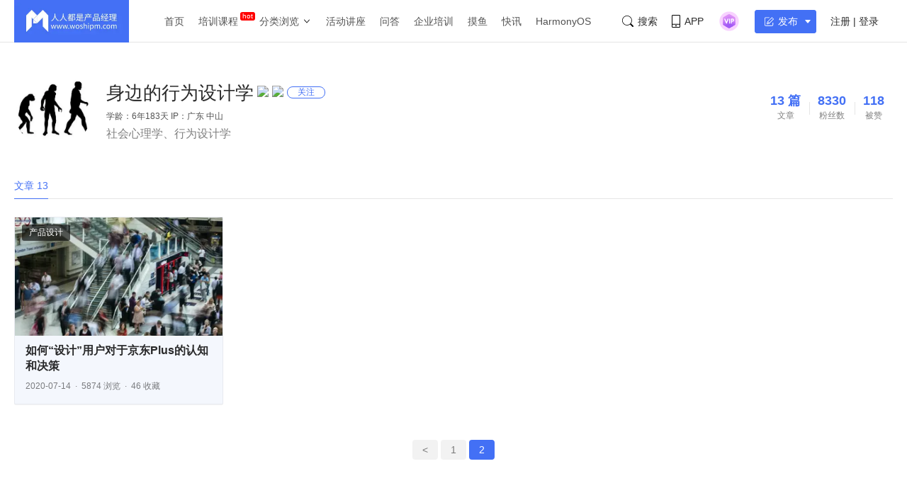

--- FILE ---
content_type: application/javascript;charset=ISO-8859-1
request_url: https://dts.woshipm.com/dts/getEventLocationPre.html?now_page=article_user_profile&callback=jQuery112407174003258739359_1769029417718&_=1769029417720
body_size: 94
content:
jQuery112407174003258739359_1769029417718('')

--- FILE ---
content_type: application/javascript;charset=ISO-8859-1
request_url: https://dts.woshipm.com/common/getDevice?callback=jQuery112407174003258739359_1769029417718&_=1769029417719
body_size: 258
content:
jQuery112407174003258739359_1769029417718('device_799d0495-283b-44e3-aee9-1297af626165')